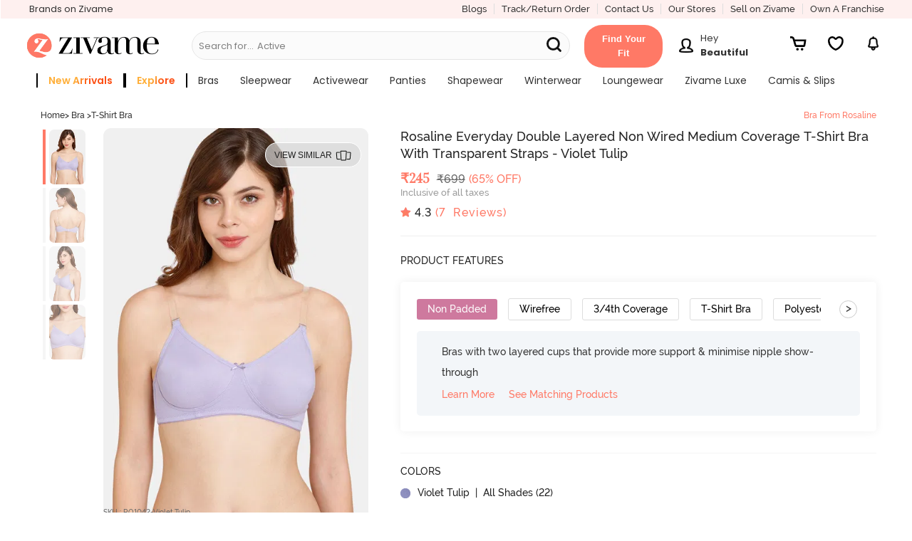

--- FILE ---
content_type: image/svg+xml
request_url: https://cdn.zivame.com/media/home-icons/InactiveWishlist.svg
body_size: 114
content:
<svg xmlns="http://www.w3.org/2000/svg" id="Layer_2" viewBox="0 0 9.26 8.4"><defs><clipPath id="clippath"><path d="M0 0h9.26v8.4H0z" class="cls-1"/></clipPath><style>.cls-1,.cls-2{fill:none}.cls-3{clip-path:url(#clippath)}.cls-2{stroke:#000;stroke-linecap:round;stroke-linejoin:round;stroke-width:1.05px}</style></defs><g id="Layer_1-2"><g class="cls-3"><path d="M4.52 7.86h0c-.59-.21-1.61-.77-2.46-1.67C1.21 5.3.54 4.11.54 2.63.53 1.46 1.46.52 2.58.52c.66 0 1.25.33 1.63.84a.508.508 0 0 0 .84 0c.37-.51.97-.84 1.63-.84 1.12 0 2.04.93 2.04 2.11 0 1.48-.67 2.67-1.52 3.56-.86.9-1.87 1.46-2.46 1.66h0s0 0 0 0 0 0 0 0h-.22Z" class="cls-2"/></g></g></svg>

--- FILE ---
content_type: image/svg+xml
request_url: https://cdn.zivame.com/public/assets/images/arrow-down-thin.svg
body_size: -378
content:
<svg xmlns="http://www.w3.org/2000/svg" xml:space="preserve" id="Layer_1" version="1.1" viewBox="0 0 100 100"><path fill="#010101" d="m23.1 34.1 28.4 27.6L80 34.1l1.5.9-30 29.1-30-29.1 1.6-.9z"/></svg>

--- FILE ---
content_type: image/svg+xml
request_url: https://cdn.zivame.com/live/images/fitcodeImages/fitcodeicon.svg
body_size: 3455
content:
<svg xmlns="http://www.w3.org/2000/svg" xmlns:xlink="http://www.w3.org/1999/xlink" width="50" height="50" version="1.1" viewBox="0 0 50 50"><defs><path id="path-1" d="M0 0h29.33v27.071H0z"/><path id="path-3" d="M0 0h6.565v6.823H0z"/></defs><g id="Page-1" fill="none" fill-rule="evenodd" stroke="none" stroke-width="1"><g id="PDP-DESKTOP---Fitcode-not-taken-v2" transform="translate(-651 -2379)"><g id="Group-19" transform="translate(651 2379)"><rect id="Mask" width="49.01" height="49.01" x=".495" y=".495" stroke="#DDD" stroke-width=".99" rx="24.505"/><g id="Group-2" transform="translate(10 10)"><g id="Group-3" transform="translate(0 1.76)"><mask id="mask-2" fill="#fff"><use xlink:href="#path-1"/></mask><path id="Fill-1" fill="#000" d="M28.76 23.812c-.615.122-1.14.288-1.642.628a24.05 24.05 0 0 1-1.9 1.164c-.944.514-2.026.778-3.407.832a4.42 4.42 0 0 1-.998-.06 10.789 10.789 0 0 1-1.513-.368 2.324 2.324 0 0 1-.43-.222c-.21-.125-.424-.254-.675-.307-.332-.07-.635-.116-.938-.164a.187.187 0 0 0-.037-.12c-.635-.803-1.019-1.73-1.066-2.753 3.302-1.546 6.156-3.944 8.122-7.297l.023.009.094-.142.044.04-.03-.06.103-.154-.017-2.043c-.013-1.446-.025-2.89-.025-4.335-.001-1.804-.043-3.317-.24-4.844a7.752 7.752 0 0 0-.356-1.552 3.068 3.068 0 0 0-.567-.94c-.176-.186-.393-.4-.422-.482.34.112 1.842.7 2.37 2.54a20.44 20.44 0 0 1 .719 3.715c.033.35.07.7.109 1.05.06.564.12 1.128.163 1.693.064.844.091 1.722.116 2.494a78.06 78.06 0 0 1 .052 2.848c-.007.677.103 1.214.353 1.74.312.655.545 1.384.77 2.09l.117.361c.22.673.583 1.068 1.108 1.2v3.44Zm-12.965 1.344a33.461 33.461 0 0 0-1.307-.029c-.557 0-1.123.034-1.689.09.493-.8.783-1.694.814-2.65.62.54 1.251.61 1.883.197l.085-.058c.082-.036.16-.076.242-.111.07.974.43 1.87.998 2.652a12.172 12.172 0 0 0-1.026-.091Zm-3.956.18-.087.016a3.486 3.486 0 0 0-.736.186c-.18.073-.355.166-.53.256-.21.111-.408.217-.612.283-.937.31-1.84.414-2.756.318-.543-.057-1.256-.15-1.957-.363-.819-.25-1.533-.71-2.288-1.196-.239-.154-.478-.308-.72-.454a4.131 4.131 0 0 0-1.576-.567V20.37c.408-.083.858-.369 1.11-1.153.065-.2.126-.4.187-.601.24-.792.472-1.541.859-2.222.11.247.244.486.425.709.14.17.274.208.365.208a.268.268 0 0 0 .063-.007c.08-.016.228-.082.315-.337.099-.287.158-.589.216-.882l.05-.251a.647.647 0 0 0 .012-.127c.186.045.373.081.568.081.175 0 .353-.018.533-.055.218-.043.327-.144.384-.24 1.892 3.063 4.533 5.312 7.585 6.805a4.959 4.959 0 0 1-.912 2.974c-.166.025-.333.033-.498.064Zm-9.75-9.532c-.212.07-.413.138-.617.176-.093.018-.13-.004-.135-.01-.007-.01-.018-.056.012-.155.202-.66.572-1.146 1.094-1.45a.53.53 0 0 1 .341-.05 1.021 1.021 0 0 0-.112.121c-.013.016-.03.028-.041.045a.99.99 0 0 0-.106.206c-.001.002-.003.004-.003.007a1.43 1.43 0 0 0-.06.752c.032.205-.008.239-.13.277l-.243.08Zm-.55-1.68c-.187-.18-.363-.351-.511-.549-.058-.075-.067-.12-.066-.129.004-.01.04-.041.138-.064.183-.041.36-.062.531-.062.459 0 .877.15 1.245.447.031.024.052.05.074.075a.608.608 0 0 1 .051.125c-.189-.099-.394-.096-.612.008l-.012.004c-.016.007-.03.01-.045.017-.017.01-.031.023-.048.033-.156.078-.3.182-.417.288-.053.049-.075.05-.074.05 0 0-.015-.004-.045-.034-.067-.07-.139-.14-.21-.208Zm.937-1.121c.026-.123.049-.246.07-.37.044-.245.085-.477.158-.697.035-.108.072-.135.08-.136.012-.018.059.012.136.11.416.537.612 1.137.581 1.782a.75.75 0 0 1-.033.192.607.607 0 0 1-.086.124.721.721 0 0 0-.177-.415c-.167-.248-.42-.402-.666-.506-.048-.02-.065-.035-.068-.035a.123.123 0 0 1 .005-.05Zm2.364.93v.193a.62.62 0 0 0-.088-.066c.032-.04.058-.086.088-.128Zm-.992-.75c-.022-.146-.002-.152.07-.175.088-.027.177-.057.265-.087.246-.082.48-.162.719-.204.055-.01.084-.001.086 0 .004.008.01.048-.013.125-.214.745-.626 1.266-1.228 1.55a.445.445 0 0 1-.077.023c-.049-.002-.097-.002-.148-.017a.784.784 0 0 0 .186-.22c.009-.014.013-.03.021-.045.024-.047.051-.092.067-.146.084-.215.103-.469.052-.804Zm-.016 2.568-.051.255c-.057.292-.111.568-.202.83-.025.074-.051.097-.056.099h-.001c-.01 0-.05-.015-.108-.086a2.59 2.59 0 0 1-.599-1.864.55.55 0 0 1 .06-.217.595.595 0 0 1 .06-.085c.067.465.31.743.805.948.106.045.103.062.092.12Zm-.243-.683c-.154-.097-.236-.199-.267-.331a.674.674 0 0 0 .278.068c.01 0 .015-.005.025-.006.276.022.537-.095.83-.362.1-.093.114-.076.174-.015l.203.203c.177.172.344.336.484.524.06.081.064.127.061.137-.005.012-.043.054-.16.077a2.15 2.15 0 0 1-1.628-.295Zm-.538-3.672c.005-.235.015-.47.03-.704l.075-1.087c.051-.786.105-1.571.18-2.353.035-.375.095-.747.154-1.12.055-.352.112-.706.15-1.06C3.872 2.847 5.688.926 6.096.631h.107c-.088.219-.98 2.09-1.02 2.479a76.579 76.579 0 0 0-.286 3.35c-.05.806-.056 1.617-.06 2.448-.005 1.147-.003 2.294-.003 3.44-.258.047-.508.13-.752.213l-.259.086c-.04.013-.072.034-.106.054a3.171 3.171 0 0 0-.536-1.035.827.827 0 0 0-.133-.139l.002-.13Zm4.08 4.056a9.65 9.65 0 0 1 3.561 1.281 5.332 5.332 0 0 1 1.728 1.698c.588.916.846 2.032.789 3.426v.016c-2.921-1.461-5.45-3.649-7.267-6.597l1.19.176Zm9.069 5.153a4.78 4.78 0 0 1 1.198-2.794c.577-.661 1.32-1.186 2.27-1.603.964-.422 1.94-.696 2.9-.817.387-.049.774-.103 1.165-.158l.07-.01c-1.89 3.091-4.566 5.343-7.651 6.811.005-.107.007-.214.02-.322.003-.013-.007-.017-.007-.029 0-.07 0-.14-.013-.217-.028-.188-.003-.405.023-.634l.025-.227Zm4.464-14.02.069 8.571c-.427.131-.853.283-1.277.469-1.028.45-1.836 1.023-2.472 1.752a5.495 5.495 0 0 0-1.355 3.166l-.023.211c-.029.262-.06.535-.02.813.044.286-.043.433-.383.655-.478.313-.92.21-1.423-.33v-.02c.063-1.525-.229-2.769-.892-3.803a5.905 5.905 0 0 0-1.92-1.887 10.051 10.051 0 0 0-2.602-1.102V7.736c0-.054-.005-.101-.007-.148-.004-.3-.03-.566-.017-.89l-.525.001c-.026.515-.022.886-.022.889-.005.05-.001.094-.001.148v7.211c-.194-.04-.386-.087-.584-.117l-1.803-.27V12.98c-.001-1.357-.002-2.713.004-4.069.002-.446.007-.884.016-1.32.027-.277.296-4.12.326-4.406.033-.305.147-.616.253-.88.062-.153.178-.36.3-.58.246-.45.418-.783.482-1.057 1.17.24 1.051 2.362 1.02 3.348 0 .002 0 2.166.01 2.684l.524-.001c-.014-.301-.008-2.385 0-2.683C8.333 2.45 8.407-.225 6.37.02L6.021 0l-.116.026C5.6.175 3.876 1.808 3.259 4.016H3.24c-.005.084-.015.168-.033.251-.057.266-.092.535-.146.8-.036.32-.085.637-.137.955-.036.226-.063.454-.093.682h-.01c.01.376-.02.756-.105 1.12-.049.577-.093 1.153-.132 1.73l-.05.738c-.025.36-.047.722-.056 1.083l-.005.238a.764.764 0 0 0-.093.193c-.082.247-.127.503-.171.753-.02.12-.042.24-.067.356-.007.03-.005.054-.006.082a2.48 2.48 0 0 0-1.106.016c-.263.06-.358.201-.393.308-.033.106-.039.278.126.496.165.22.359.408.547.591.07.067.14.135.206.204.017.016.034.023.05.037a3.11 3.11 0 0 0-.542 1.047c-.087.282-.005.446.05.52.048.059.149.15.334.15a.65.65 0 0 0 .12-.012c.228-.042.45-.117.664-.19-.389.719-.633 1.497-.863 2.254-.06.197-.12.394-.184.59-.164.512-.432.754-.843.76-.01.001-.02.005-.026.013L0 20.084V24.1l.264.314c.586.05 1.112.22 1.609.52.238.145.472.296.707.446.754.485 1.533.987 2.424 1.26.744.226 1.49.324 2.056.383.994.103 1.967-.01 2.975-.342.247-.081.475-.202.696-.318.158-.083.317-.167.48-.234.191-.079.404-.116.629-.156l.089-.016c1.278-.231 2.602-.218 3.842-.17.69.026 1.445.128 2.312.31.162.035.33.136.507.241.168.1.343.205.537.272.57.192 1.148.308 1.589.388.269.05.56.073.87.073.08 0 .16-.002.242-.004 1.465-.057 2.622-.343 3.64-.898a24.302 24.302 0 0 0 1.946-1.192c.486-.33 1.021-.473 1.674-.586l.241-.312v-3.977l-.26-.314c-.438-.037-.7-.284-.877-.827l-.115-.36c-.233-.725-.473-1.475-.804-2.172-.207-.434-.294-.866-.29-1.445.004-.93-.022-1.851-.052-2.872a56.617 56.617 0 0 0-.118-2.525 54.861 54.861 0 0 0-.166-1.716c-.01-.1-.02-.202-.032-.302h.003a1.234 1.234 0 0 1-.017-.223l-.016-.09a1.25 1.25 0 0 1-.04-.22c-.007-.038-.012-.076-.02-.114a1.859 1.859 0 0 1-.034-.484c-.058-.498-.13-.998-.228-1.504v-.003a1.283 1.283 0 0 1-.05-.335 10.5 10.5 0 0 1-.012-.072 25.98 25.98 0 0 1-.104-.353 1.534 1.534 0 0 1-.037-.172c-.08-.331-.167-.666-.264-1.007C25.114.608 23.036.031 22.95.008c0-.001-1.674.209-2.088.886-.501.822-.412 2.17-.363 3.1 0 .008.004.014.005.022.018.435.151 2.287.162 2.59.196 0 .375 0 .567-.056l.04.625-.201-3.18c-.04-.747-.076-1.597.106-2.325.148-.588.567-.91 1.058-1.003.283.178.7.887 1.1 1.621.211.39.257.901.324 1.415.013.104.199 2.87.21 2.98.01.296.01.59.017.89.003.29.006.579.006.886.001 1.446.014 2.894.027 4.341l.015 1.772-.273.037a81.02 81.02 0 0 1-1.158.157c-.397.05-.797.132-1.196.231V7.761c-.001-.013-.005-.024-.005-.039l.002-.035-.072-1.137-.568.035Z" mask="url(#mask-2)"/></g><g id="Group-3" transform="translate(11.33)"><mask id="mask-4" fill="#fff"><use xlink:href="#path-3"/></mask><path id="Fill-1" fill="#000" d="m5.112 2.274-2.02 2.361a.248.248 0 0 1-.346.03L1.483 3.617a.27.27 0 0 1-.039-.368.246.246 0 0 1 .355-.042l1.075.894 1.86-2.175a.246.246 0 0 1 .357-.022.27.27 0 0 1 .021.37M3.282 0C1.472 0 0 1.53 0 3.411s1.473 3.412 3.282 3.412c1.81 0 3.283-1.53 3.283-3.412C6.565 1.531 5.092 0 3.282 0" mask="url(#mask-4)"/></g></g></g></g></g></svg>

--- FILE ---
content_type: application/javascript; charset=UTF-8
request_url: https://www.zivame.com/cdn-cgi/challenge-platform/h/g/scripts/jsd/d39f91d70ce1/main.js?
body_size: 4598
content:
window._cf_chl_opt={uYln4:'g'};~function(Y3,D,S,i,h,L,d,v){Y3=z,function(Q,j,Yo,Y2,a,X){for(Yo={Q:198,j:210,a:185,X:203,s:270,A:202,J:271,N:249},Y2=z,a=Q();!![];)try{if(X=-parseInt(Y2(Yo.Q))/1*(-parseInt(Y2(Yo.j))/2)+parseInt(Y2(Yo.a))/3+-parseInt(Y2(Yo.X))/4+parseInt(Y2(Yo.s))/5+-parseInt(Y2(Yo.A))/6+parseInt(Y2(Yo.J))/7+-parseInt(Y2(Yo.N))/8,X===j)break;else a.push(a.shift())}catch(s){a.push(a.shift())}}(Y,308551),D=this||self,S=D[Y3(274)],i=function(Yw,Ye,YK,YU,YB,Yg,Y4,j,a,X){return Yw={Q:175,j:200},Ye={Q:261,j:261,a:261,X:209,s:283,A:211,J:211,N:261},YK={Q:273},YU={Q:176},YB={Q:273,j:211,a:257,X:275,s:242,A:257,J:275,N:242,E:176,W:209,C:176,G:209,c:176,k:261,I:209,b:261,m:275,O:242,R:176,f:209,Z:176,P:209,V:209,F:261,n:209,Y0:209,Y1:209,YU:283},Yg={Q:192,j:211},Y4=Y3,j=String[Y4(Yw.Q)],a={'h':function(s){return s==null?'':a.g(s,6,function(A,Y5){return Y5=z,Y5(Yg.Q)[Y5(Yg.j)](A)})},'g':function(s,A,J,Y6,N,E,W,C,G,I,O,R,Z,P,V,F,Y0,Y1){if(Y6=Y4,null==s)return'';for(E={},W={},C='',G=2,I=3,O=2,R=[],Z=0,P=0,V=0;V<s[Y6(YB.Q)];V+=1)if(F=s[Y6(YB.j)](V),Object[Y6(YB.a)][Y6(YB.X)][Y6(YB.s)](E,F)||(E[F]=I++,W[F]=!0),Y0=C+F,Object[Y6(YB.A)][Y6(YB.J)][Y6(YB.N)](E,Y0))C=Y0;else{if(Object[Y6(YB.A)][Y6(YB.X)][Y6(YB.N)](W,C)){if(256>C[Y6(YB.E)](0)){for(N=0;N<O;Z<<=1,A-1==P?(P=0,R[Y6(YB.W)](J(Z)),Z=0):P++,N++);for(Y1=C[Y6(YB.C)](0),N=0;8>N;Z=1&Y1|Z<<1,A-1==P?(P=0,R[Y6(YB.W)](J(Z)),Z=0):P++,Y1>>=1,N++);}else{for(Y1=1,N=0;N<O;Z=Z<<1|Y1,P==A-1?(P=0,R[Y6(YB.G)](J(Z)),Z=0):P++,Y1=0,N++);for(Y1=C[Y6(YB.c)](0),N=0;16>N;Z=Z<<1.94|1&Y1,A-1==P?(P=0,R[Y6(YB.G)](J(Z)),Z=0):P++,Y1>>=1,N++);}G--,0==G&&(G=Math[Y6(YB.k)](2,O),O++),delete W[C]}else for(Y1=E[C],N=0;N<O;Z=Y1&1|Z<<1.04,P==A-1?(P=0,R[Y6(YB.I)](J(Z)),Z=0):P++,Y1>>=1,N++);C=(G--,0==G&&(G=Math[Y6(YB.b)](2,O),O++),E[Y0]=I++,String(F))}if(C!==''){if(Object[Y6(YB.A)][Y6(YB.m)][Y6(YB.O)](W,C)){if(256>C[Y6(YB.R)](0)){for(N=0;N<O;Z<<=1,P==A-1?(P=0,R[Y6(YB.f)](J(Z)),Z=0):P++,N++);for(Y1=C[Y6(YB.Z)](0),N=0;8>N;Z=1.42&Y1|Z<<1.29,P==A-1?(P=0,R[Y6(YB.P)](J(Z)),Z=0):P++,Y1>>=1,N++);}else{for(Y1=1,N=0;N<O;Z=Y1|Z<<1.83,A-1==P?(P=0,R[Y6(YB.V)](J(Z)),Z=0):P++,Y1=0,N++);for(Y1=C[Y6(YB.C)](0),N=0;16>N;Z=Z<<1.29|1&Y1,P==A-1?(P=0,R[Y6(YB.V)](J(Z)),Z=0):P++,Y1>>=1,N++);}G--,0==G&&(G=Math[Y6(YB.F)](2,O),O++),delete W[C]}else for(Y1=E[C],N=0;N<O;Z=Z<<1.78|Y1&1,A-1==P?(P=0,R[Y6(YB.n)](J(Z)),Z=0):P++,Y1>>=1,N++);G--,G==0&&O++}for(Y1=2,N=0;N<O;Z=Z<<1|1&Y1,A-1==P?(P=0,R[Y6(YB.Y0)](J(Z)),Z=0):P++,Y1>>=1,N++);for(;;)if(Z<<=1,A-1==P){R[Y6(YB.Y1)](J(Z));break}else P++;return R[Y6(YB.YU)]('')},'j':function(s,Y7){return Y7=Y4,s==null?'':''==s?null:a.i(s[Y7(YK.Q)],32768,function(A,Y8){return Y8=Y7,s[Y8(YU.Q)](A)})},'i':function(s,A,J,Y9,N,E,W,C,G,I,O,R,Z,P,V,F,Y1,Y0){for(Y9=Y4,N=[],E=4,W=4,C=3,G=[],R=J(0),Z=A,P=1,I=0;3>I;N[I]=I,I+=1);for(V=0,F=Math[Y9(Ye.Q)](2,2),O=1;F!=O;Y0=R&Z,Z>>=1,0==Z&&(Z=A,R=J(P++)),V|=(0<Y0?1:0)*O,O<<=1);switch(V){case 0:for(V=0,F=Math[Y9(Ye.j)](2,8),O=1;F!=O;Y0=R&Z,Z>>=1,Z==0&&(Z=A,R=J(P++)),V|=(0<Y0?1:0)*O,O<<=1);Y1=j(V);break;case 1:for(V=0,F=Math[Y9(Ye.a)](2,16),O=1;O!=F;Y0=Z&R,Z>>=1,0==Z&&(Z=A,R=J(P++)),V|=(0<Y0?1:0)*O,O<<=1);Y1=j(V);break;case 2:return''}for(I=N[3]=Y1,G[Y9(Ye.X)](Y1);;){if(P>s)return'';for(V=0,F=Math[Y9(Ye.a)](2,C),O=1;F!=O;Y0=R&Z,Z>>=1,0==Z&&(Z=A,R=J(P++)),V|=(0<Y0?1:0)*O,O<<=1);switch(Y1=V){case 0:for(V=0,F=Math[Y9(Ye.Q)](2,8),O=1;O!=F;Y0=R&Z,Z>>=1,0==Z&&(Z=A,R=J(P++)),V|=O*(0<Y0?1:0),O<<=1);N[W++]=j(V),Y1=W-1,E--;break;case 1:for(V=0,F=Math[Y9(Ye.a)](2,16),O=1;O!=F;Y0=R&Z,Z>>=1,Z==0&&(Z=A,R=J(P++)),V|=O*(0<Y0?1:0),O<<=1);N[W++]=j(V),Y1=W-1,E--;break;case 2:return G[Y9(Ye.s)]('')}if(E==0&&(E=Math[Y9(Ye.Q)](2,C),C++),N[Y1])Y1=N[Y1];else if(W===Y1)Y1=I+I[Y9(Ye.A)](0);else return null;G[Y9(Ye.X)](Y1),N[W++]=I+Y1[Y9(Ye.J)](0),E--,I=Y1,E==0&&(E=Math[Y9(Ye.N)](2,C),C++)}}},X={},X[Y4(Yw.j)]=a.h,X}(),h={},h[Y3(195)]='o',h[Y3(276)]='s',h[Y3(196)]='u',h[Y3(243)]='z',h[Y3(193)]='n',h[Y3(231)]='I',h[Y3(183)]='b',L=h,D[Y3(194)]=function(Q,j,X,s,YE,YN,YJ,YQ,J,N,E,W,C,G){if(YE={Q:223,j:241,a:207,X:223,s:179,A:170,J:168,N:168,E:187,W:230,C:273,G:256,c:272},YN={Q:178,j:273,a:246},YJ={Q:257,j:275,a:242,X:209},YQ=Y3,null===j||j===void 0)return s;for(J=x(j),Q[YQ(YE.Q)][YQ(YE.j)]&&(J=J[YQ(YE.a)](Q[YQ(YE.X)][YQ(YE.j)](j))),J=Q[YQ(YE.s)][YQ(YE.A)]&&Q[YQ(YE.J)]?Q[YQ(YE.s)][YQ(YE.A)](new Q[(YQ(YE.N))](J)):function(I,Yl,O){for(Yl=YQ,I[Yl(YN.Q)](),O=0;O<I[Yl(YN.j)];I[O]===I[O+1]?I[Yl(YN.a)](O+1,1):O+=1);return I}(J),N='nAsAaAb'.split('A'),N=N[YQ(YE.E)][YQ(YE.W)](N),E=0;E<J[YQ(YE.C)];W=J[E],C=H(Q,j,W),N(C)?(G=C==='s'&&!Q[YQ(YE.G)](j[W]),YQ(YE.c)===X+W?A(X+W,C):G||A(X+W,j[W])):A(X+W,C),E++);return s;function A(I,O,Yz){Yz=z,Object[Yz(YJ.Q)][Yz(YJ.j)][Yz(YJ.a)](s,O)||(s[O]=[]),s[O][Yz(YJ.X)](I)}},d=Y3(262)[Y3(253)](';'),v=d[Y3(187)][Y3(230)](d),D[Y3(169)]=function(Q,j,YC,Yj,X,s,A,J){for(YC={Q:222,j:273,a:273,X:181,s:209,A:199},Yj=Y3,X=Object[Yj(YC.Q)](j),s=0;s<X[Yj(YC.j)];s++)if(A=X[s],'f'===A&&(A='N'),Q[A]){for(J=0;J<j[X[s]][Yj(YC.a)];-1===Q[A][Yj(YC.X)](j[X[s]][J])&&(v(j[X[s]][J])||Q[A][Yj(YC.s)]('o.'+j[X[s]][J])),J++);}else Q[A]=j[X[s]][Yj(YC.A)](function(N){return'o.'+N})},e();function y(Yc,YS,Q){return Yc={Q:279,j:245},YS=Y3,Q=D[YS(Yc.Q)],Math[YS(Yc.j)](+atob(Q.t))}function e(Yn,YF,YP,YH,Q,j,a,X,s){if(Yn={Q:279,j:237,a:182,X:180,s:226,A:226,J:265,N:278,E:278},YF={Q:182,j:180,a:278},YP={Q:190},YH=Y3,Q=D[YH(Yn.Q)],!Q)return;if(!B())return;(j=![],a=Q[YH(Yn.j)]===!![],X=function(Yx,A){if(Yx=YH,!j){if(j=!![],!B())return;A=o(),U(A.r,function(J){M(Q,J)}),A.e&&K(Yx(YP.Q),A.e)}},S[YH(Yn.a)]!==YH(Yn.X))?X():D[YH(Yn.s)]?S[YH(Yn.A)](YH(Yn.J),X):(s=S[YH(Yn.N)]||function(){},S[YH(Yn.E)]=function(Yd){Yd=YH,s(),S[Yd(YF.Q)]!==Yd(YF.j)&&(S[Yd(YF.a)]=s,X())})}function x(Q,YA,Yr,j){for(YA={Q:207,j:222,a:240},Yr=Y3,j=[];null!==Q;j=j[Yr(YA.Q)](Object[Yr(YA.j)](Q)),Q=Object[Yr(YA.a)](Q));return j}function Y(p1){return p1='contentWindow,kgZMo4,api,jsd,location,getPrototypeOf,getOwnPropertyNames,call,symbol,body,floor,splice,detail,POST,2786040MrfHRi,chlApiRumWidgetAgeMs,event,onload,split,removeChild,source,isNaN,prototype,log,errorInfoObject,http-code:,pow,_cf_chl_opt;mhsH6;xkyRk9;FTrD2;leJV9;BCMtt1;sNHpA9;GKPzo4;AdbX0;REiSI4;xriGD7;jwjCc3;agiDh2;MQCkM2;mlwE4;kuIdX1;aLEay4;cThi2,toString,xhr-error,DOMContentLoaded,_cf_chl_opt,chlApiSitekey,onerror,/cdn-cgi/challenge-platform/h/,2889475XtWyQn,2396422JZurEz,d.cookie,length,document,hasOwnProperty,string,isArray,onreadystatechange,__CF$cv$params,href,ontimeout,[native code],join,open,chctx,contentDocument,Set,kuIdX1,from,/b/ov1/0.04577659448353344:1766888761:9ZhUbeIEzfdqoNlMRDrZ5DyDCHxFoOOVqu3l2tGacFg/,Function,XMLHttpRequest,TbVa1,fromCharCode,charCodeAt,chlApiUrl,sort,Array,loading,indexOf,readyState,boolean,parent,358170yeEtap,catch,includes,function,send,error on cf_chl_props,stringify,qRmheKJxrI+F8SjN3goasDEcZX-lwO2GHTA7bzYCMku0iLVy9BtW6v1$Qnfp45dPU,number,mlwE4,object,undefined,chlApiClientVersion,1stHQei,map,XwjQjKuB,createElement,2036520FzcONJ,2273912tOpHbK,HkTQ2,now,random,concat,style,push,1050146hlsYRa,charAt,status,uYln4,sid,tabIndex,cloudflare-invisible,gwUy0,clientInformation,postMessage,timeout,iframe,keys,Object,error,/jsd/oneshot/d39f91d70ce1/0.04577659448353344:1766888761:9ZhUbeIEzfdqoNlMRDrZ5DyDCHxFoOOVqu3l2tGacFg/,addEventListener,navigator,display: none,appendChild,bind,bigint,/invisible/jsd,msg,success'.split(','),Y=function(){return p1},Y()}function o(YG,Ya,a,X,s,A,J){Ya=(YG={Q:201,j:221,a:208,X:228,s:215,A:244,J:229,N:235,E:218,W:227,C:286,G:244,c:254},Y3);try{return a=S[Ya(YG.Q)](Ya(YG.j)),a[Ya(YG.a)]=Ya(YG.X),a[Ya(YG.s)]='-1',S[Ya(YG.A)][Ya(YG.J)](a),X=a[Ya(YG.N)],s={},s=mlwE4(X,X,'',s),s=mlwE4(X,X[Ya(YG.E)]||X[Ya(YG.W)],'n.',s),s=mlwE4(X,a[Ya(YG.C)],'d.',s),S[Ya(YG.G)][Ya(YG.c)](a),A={},A.r=s,A.e=null,A}catch(N){return J={},J.r={},J.e=N,J}}function B(Yk,Yi,Q,j,a){return Yk={Q:245,j:205},Yi=Y3,Q=3600,j=y(),a=Math[Yi(Yk.Q)](Date[Yi(Yk.j)]()/1e3),a-j>Q?![]:!![]}function z(p,r,Q){return Q=Y(),z=function(l,j,a){return l=l-168,a=Q[l],a},z(p,r)}function U(Q,j,YO,Ym,Yb,YI,Yh,a,X,s){YO={Q:279,j:258,a:266,X:173,s:284,A:248,J:269,N:213,E:225,W:237,C:220,G:281,c:252,k:268,I:239,b:280,m:239,O:280,R:237,f:189,Z:200,P:191},Ym={Q:264},Yb={Q:212,j:234,a:260,X:212},YI={Q:220},Yh=Y3,a=D[Yh(YO.Q)],console[Yh(YO.j)](D[Yh(YO.a)]),X=new D[(Yh(YO.X))](),X[Yh(YO.s)](Yh(YO.A),Yh(YO.J)+D[Yh(YO.a)][Yh(YO.N)]+Yh(YO.E)+a.r),a[Yh(YO.W)]&&(X[Yh(YO.C)]=5e3,X[Yh(YO.G)]=function(Yq){Yq=Yh,j(Yq(YI.Q))}),X[Yh(YO.c)]=function(Yu){Yu=Yh,X[Yu(Yb.Q)]>=200&&X[Yu(Yb.Q)]<300?j(Yu(Yb.j)):j(Yu(Yb.a)+X[Yu(Yb.X)])},X[Yh(YO.k)]=function(YL){YL=Yh,j(YL(Ym.Q))},s={'t':y(),'lhr':S[Yh(YO.I)]&&S[Yh(YO.I)][Yh(YO.b)]?S[Yh(YO.m)][Yh(YO.O)]:'','api':a[Yh(YO.R)]?!![]:![],'payload':Q},X[Yh(YO.f)](i[Yh(YO.Z)](JSON[Yh(YO.P)](s)))}function M(a,X,p0,Yv,s,A,J){if(p0={Q:216,j:237,a:234,X:255,s:214,A:251,J:234,N:184,E:219,W:224,C:247},Yv=Y3,s=Yv(p0.Q),!a[Yv(p0.j)])return;X===Yv(p0.a)?(A={},A[Yv(p0.X)]=s,A[Yv(p0.s)]=a.r,A[Yv(p0.A)]=Yv(p0.J),D[Yv(p0.N)][Yv(p0.E)](A,'*')):(J={},J[Yv(p0.X)]=s,J[Yv(p0.s)]=a.r,J[Yv(p0.A)]=Yv(p0.W),J[Yv(p0.C)]=X,D[Yv(p0.N)][Yv(p0.E)](J,'*'))}function K(X,s,Yf,YT,A,J,N,E,W,C,G,c){if(Yf={Q:233,j:224,a:279,X:269,s:266,A:213,J:171,N:232,E:173,W:284,C:248,G:220,c:281,k:267,I:217,b:177,m:266,O:174,R:250,f:266,Z:236,P:197,V:204,F:259,n:285,Y0:255,Y1:238,YZ:189,YP:200},YT=Y3,!g(.01))return![];J=(A={},A[YT(Yf.Q)]=X,A[YT(Yf.j)]=s,A);try{N=D[YT(Yf.a)],E=YT(Yf.X)+D[YT(Yf.s)][YT(Yf.A)]+YT(Yf.J)+N.r+YT(Yf.N),W=new D[(YT(Yf.E))](),W[YT(Yf.W)](YT(Yf.C),E),W[YT(Yf.G)]=2500,W[YT(Yf.c)]=function(){},C={},C[YT(Yf.k)]=D[YT(Yf.s)][YT(Yf.I)],C[YT(Yf.b)]=D[YT(Yf.m)][YT(Yf.O)],C[YT(Yf.R)]=D[YT(Yf.f)][YT(Yf.Z)],C[YT(Yf.P)]=D[YT(Yf.s)][YT(Yf.V)],G=C,c={},c[YT(Yf.F)]=J,c[YT(Yf.n)]=G,c[YT(Yf.Y0)]=YT(Yf.Y1),W[YT(Yf.YZ)](i[YT(Yf.YP)](c))}catch(k){}}function T(Q,j,YM,YY){return YM={Q:172,j:172,a:257,X:263,s:242,A:181,J:282},YY=Y3,j instanceof Q[YY(YM.Q)]&&0<Q[YY(YM.j)][YY(YM.a)][YY(YM.X)][YY(YM.s)](j)[YY(YM.A)](YY(YM.J))}function H(Q,j,X,Ys,Yp,s){Yp=(Ys={Q:186,j:179,a:277,X:188},Y3);try{return j[X][Yp(Ys.Q)](function(){}),'p'}catch(A){}try{if(null==j[X])return void 0===j[X]?'u':'x'}catch(J){return'i'}return Q[Yp(Ys.j)][Yp(Ys.a)](j[X])?'a':j[X]===Q[Yp(Ys.j)]?'C':!0===j[X]?'T':!1===j[X]?'F':(s=typeof j[X],Yp(Ys.X)==s?T(Q,j[X])?'N':'f':L[s]||'?')}function g(Q,Yt,YD){return Yt={Q:206},YD=Y3,Math[YD(Yt.Q)]()<Q}}()

--- FILE ---
content_type: text/javascript; charset=utf-8
request_url: https://app.link/_r?sdk=web2.86.5&branch_key=key_live_eiaTzAaJXL4JauQXzujsMhemDwmKGIme&callback=branch_callback__0
body_size: 72
content:
/**/ typeof branch_callback__0 === 'function' && branch_callback__0("1533654360396685301");